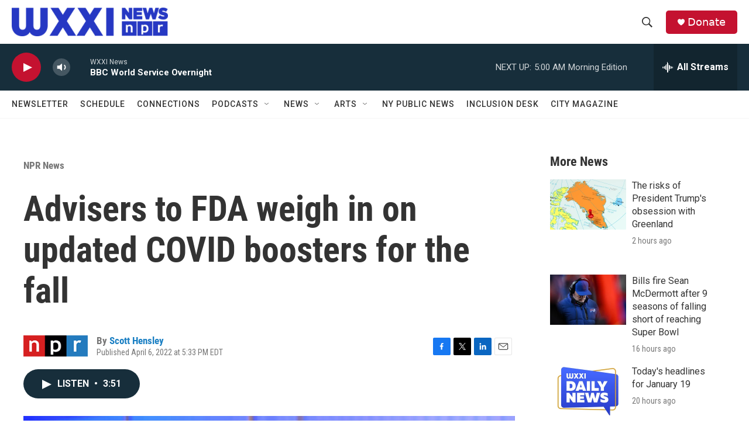

--- FILE ---
content_type: text/html; charset=utf-8
request_url: https://www.google.com/recaptcha/api2/aframe
body_size: 267
content:
<!DOCTYPE HTML><html><head><meta http-equiv="content-type" content="text/html; charset=UTF-8"></head><body><script nonce="YRHCAwqn0t6-Qyfy6sTPmQ">/** Anti-fraud and anti-abuse applications only. See google.com/recaptcha */ try{var clients={'sodar':'https://pagead2.googlesyndication.com/pagead/sodar?'};window.addEventListener("message",function(a){try{if(a.source===window.parent){var b=JSON.parse(a.data);var c=clients[b['id']];if(c){var d=document.createElement('img');d.src=c+b['params']+'&rc='+(localStorage.getItem("rc::a")?sessionStorage.getItem("rc::b"):"");window.document.body.appendChild(d);sessionStorage.setItem("rc::e",parseInt(sessionStorage.getItem("rc::e")||0)+1);localStorage.setItem("rc::h",'1768895080954');}}}catch(b){}});window.parent.postMessage("_grecaptcha_ready", "*");}catch(b){}</script></body></html>